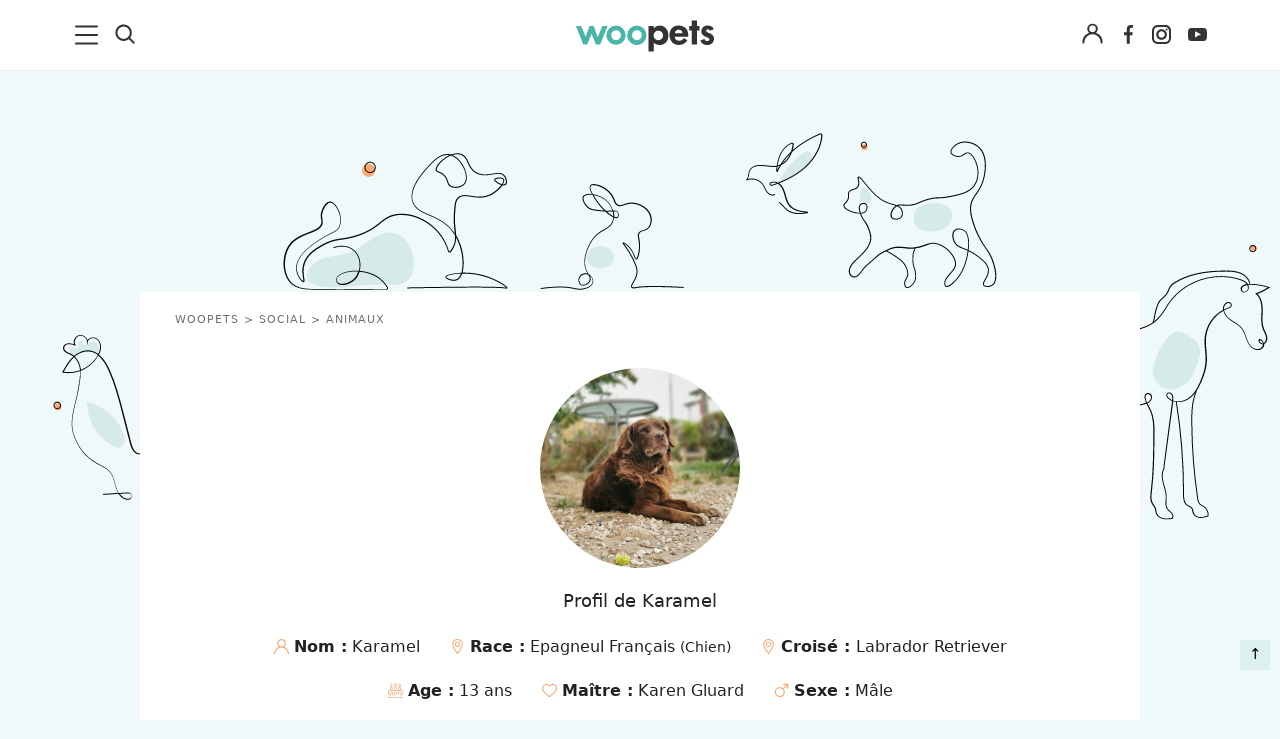

--- FILE ---
content_type: text/html; charset=utf-8
request_url: https://www.google.com/recaptcha/api2/aframe
body_size: 266
content:
<!DOCTYPE HTML><html><head><meta http-equiv="content-type" content="text/html; charset=UTF-8"></head><body><script nonce="AmdV8Ht1ruM4XLnCcEYr5g">/** Anti-fraud and anti-abuse applications only. See google.com/recaptcha */ try{var clients={'sodar':'https://pagead2.googlesyndication.com/pagead/sodar?'};window.addEventListener("message",function(a){try{if(a.source===window.parent){var b=JSON.parse(a.data);var c=clients[b['id']];if(c){var d=document.createElement('img');d.src=c+b['params']+'&rc='+(localStorage.getItem("rc::a")?sessionStorage.getItem("rc::b"):"");window.document.body.appendChild(d);sessionStorage.setItem("rc::e",parseInt(sessionStorage.getItem("rc::e")||0)+1);localStorage.setItem("rc::h",'1768960652695');}}}catch(b){}});window.parent.postMessage("_grecaptcha_ready", "*");}catch(b){}</script></body></html>